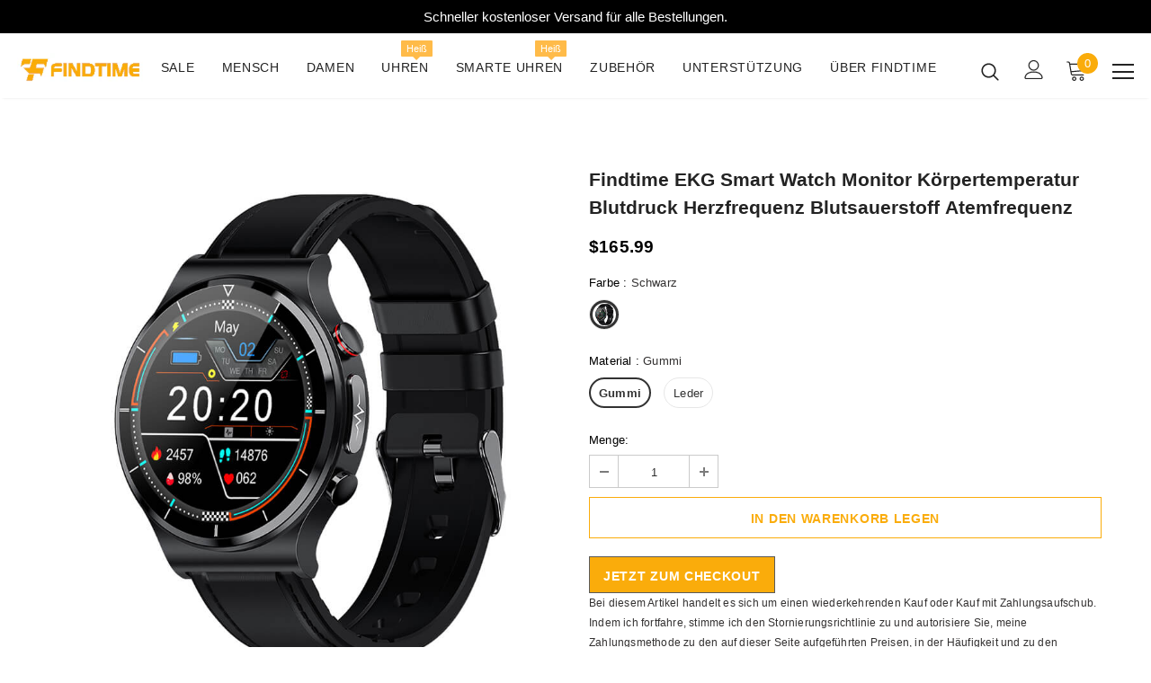

--- FILE ---
content_type: text/css
request_url: https://www.findtimewatch.com/cdn/shop/t/29/assets/footer-08.css?v=17161311055609253561678776456
body_size: 131
content:
.footer-08 .footer-top{padding:60px 0 35px}.template-index .footer-08 .footer-top{padding:270px 0 35px}.footer-08 .footer-top .footer-newsletter{text-align:center}.footer-08 .footer-top .footer-newsletter .newsletter-title{font-size:13px;font-weight:900;letter-spacing:.05em;text-transform:uppercase;margin-bottom:10px}.footer-08 .footer-top .footer-newsletter .newsletter-des{font-size:14px;max-width:38%;margin:0 auto 32px}.footer-08 .footer-top .footer-newsletter .newsletter-des a{display:inline-block;text-transform:capitalize;text-underline-position:under;text-decoration:underline}.footer-08 .footer-top .footer-newsletter .newsletter .input-group{max-width:550px;margin:0 auto}.footer-08 .footer-top .footer-newsletter .newsletter .input-group-field{min-width:400px;margin-right:10px;font-size:14px}.footer-08 .footer-top .footer-newsletter .newsletter .btn{padding:15px 15px 13px;min-width:140px;font-size:13px;letter-spacing:.05em}.footer-08 .footer-top .footer-newsletter .newsletter{margin-bottom:35px}.footer-08 .footer-top .social-media{text-align:center}.footer-08 .footer-top .social-media li a i{font-size:20px}.footer-08 .footer-middle{padding:75px 0 20px}.footer-08 .footer-middle .foot-title{font-weight:900;padding-bottom:20px}.footer-08 .footer-middle .foot-title .logo-ft .not_img{width:160px;height:160px;line-height:160px;margin:0 auto;font-size:16px}.footer-08 .footer-middle .foot-link{font-size:13px;text-transform:capitalize;padding:5px 0}.footer-08 .footer-middle .social-media .social-icons i{font-size:18px}.footer-08 .footer-middle .social-media .social-icons li+li{margin-right:10px}.footer-08 .footer-middle .social-media .social-icons li a{text-align:left}.footer-08 .footer-middle .social-media .social-icons li:hover a{background-color:transparent!important}.footer-08 .footer-middle .social-media .social-icons li:hover a i{color:#202020!important}.footer-08 .footer-middle .wrapper-payment-methods{padding-top:45px}.footer-08 .footer-middle .wrapper-payment-methods h3{padding-bottom:35px}.footer-08 .footer-middle .wrapper-payment-methods .payment-methods li{margin-right:15px;margin-bottom:15px}.footer-08 .footer-middle .location_info{max-width:360px;margin:0 auto;position:relative}.footer-08 .footer-middle .location_info .info_store{margin-bottom:28px}.footer-08 .footer-middle .location_info .address_store a{display:inline-block;text-underline-position:under;text-decoration:underline}.footer-08 .footer-bottom{text-align:center;padding-bottom:84px;padding-top:30px}.footer-08 .footer-bottom .wrapper-payment-methods{display:block;text-align:center;width:100%}.footer-08 .footer-bottom address{font-size:13px;line-height:24px;margin-bottom:0}.footer-08 .footer-bottom address a{display:inline-block;text-transform:capitalize;text-underline-position:under;text-decoration:underline}.footer-08 .col-footer{text-align:center}.footer-08 .logo-ft img{max-height:38px;margin-top:20px;margin-bottom:8px}@media (max-width:1024px){.footer-08 .footer-top .footer-newsletter .newsletter-des{max-width:45%}.footer-08 .footer-middle .social-media .social-icons li+li{margin-right:5px}}@media (max-width:768px){.footer-08 .footer-top .footer-newsletter .newsletter-des{max-width:60%}.template-index .footer-08 .footer-top{padding:205px 0 35px}}@media (max-width:551px){.footer-08 .payment-methods li{margin-right:8px}.footer-08 .logo-ft img{margin-bottom:2px}.footer-08 .footer-middle .column_info{margin-bottom:22px}.footer-08 .footer-middle .location_info .info_store{margin-bottom:20px}.template-index .footer-08 .footer-top{padding:173px 0 8px}.footer-08 .footer-top{padding:30px 0 6px}.footer-08 .footer-top .footer-newsletter .newsletter .input-group-field{min-width:auto;margin-right:5px}.footer-08 .footer-top .footer-newsletter .newsletter-des{max-width:100%}.footer-08 .footer-top .footer-newsletter .newsletter-title{margin-bottom:16px}.footer-08 .footer-top .footer-newsletter .newsletter .btn{padding:10px 15px 8px;min-width:124px}.footer-08 .footer-top .footer-newsletter .newsletter .input-group{justify-content:space-between}.footer-08 .footer-middle{padding:10px 0 20px}.footer-08 .footer-middle .foot-title{padding-bottom:13px}.footer-08 .footer-middle .social-media .foot-title{margin-top:15px}.footer-08 .footer-middle .wrapper-payment-methods{padding-top:20px}.footer-08 .footer-middle .wrapper-payment-methods h3{padding-bottom:20px}.footer-08 .footer-middle .wrapper-payment-methods .payment-methods li{margin-right:8px;margin-bottom:0}.footer-08 .footer-bottom{padding-bottom:50px;padding-top:0}.home-custom-instagram.layout_style_2{padding-bottom:33px}.home-custom-instagram.layout_style_2 .infinite-scrolling-instagram a{margin-top:30px}}@media (max-width:320px){.footer-08 .payment-methods li{margin-right:2px}}@media (min-width: 768px){.footer-08 .footer-middle .column_link{-webkit-box-flex:0;-ms-flex:0 0 25%;flex:0 0 25%;max-width:25%}.footer-08 .footer-middle .column_info{-webkit-box-flex:0;-ms-flex:0 0 50%;flex:0 0 50%;max-width:50%}}@media (min-width: 1200px){.layout_style_flower .footer-08 .container-column3{max-width:1100px}.footer-08 .footer-middle .column_info{position:relative}.footer-08 .footer-middle .column_info:before{content:"";position:absolute;top:0;right:0;width:1px;height:100%}}
/*# sourceMappingURL=/cdn/shop/t/29/assets/footer-08.css.map?v=17161311055609253561678776456 */
